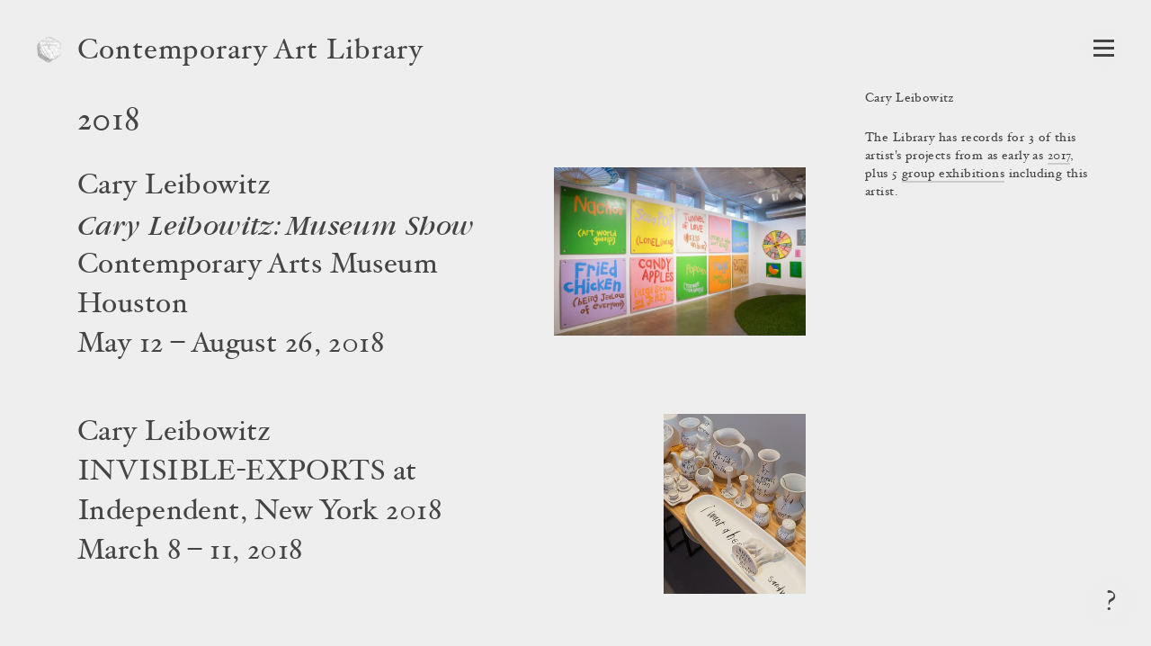

--- FILE ---
content_type: text/html; charset=utf-8
request_url: https://www.contemporaryartlibrary.org/artist/cary-leibowitz-14845
body_size: 4587
content:
<!DOCTYPE html><html lang="en"><head><meta charSet="utf-8"/><link rel="icon" href="/logo3.png"/><meta name="viewport" content="width=device-width, initial-scale=1.0"/><title>Cary Leibowitz | Contemporary Art Library</title><meta property="og:image" content="https://cdn.contemporaryartlibrary.org/store/image/348309/imagefile/medium-cf8a1bd75dd12057e5a40e62d89e6f56.jpg"/><meta property="og:url" content="https://www.contemporaryartlibrary.org/artist/cary-leibowitz-14845"/><meta property="og:title" content="Cary Leibowitz"/><meta property="og:description" content="Contemporary Art Library includes documentation of 8 projects including Cary Leibowitz from as early as 2013."/><meta name="description" content="Contemporary Art Library includes documentation of 8 projects including Cary Leibowitz from as early as 2013."/><meta property="og:site_name" content="Contemporary Art Library"/><meta property="og:type" content="website"/><meta name="twitter:card" content="summary_large_image"/><meta name="next-head-count" content="12"/><link rel="preload" href="/_next/static/css/032562b02dc63c29.css" as="style"/><link rel="stylesheet" href="/_next/static/css/032562b02dc63c29.css" data-n-g=""/><link rel="preload" href="/_next/static/css/c79a4bb08605e2a9.css" as="style"/><link rel="stylesheet" href="/_next/static/css/c79a4bb08605e2a9.css" data-n-p=""/><noscript data-n-css=""></noscript><script defer="" nomodule="" src="/_next/static/chunks/polyfills-c67a75d1b6f99dc8.js"></script><script src="/_next/static/chunks/webpack-aa01c2abd332ee8b.js" defer=""></script><script src="/_next/static/chunks/framework-6253faedcd952885.js" defer=""></script><script src="/_next/static/chunks/main-9ee05b97ef87740a.js" defer=""></script><script src="/_next/static/chunks/pages/_app-6e289c40659bd12e.js" defer=""></script><script src="/_next/static/chunks/2edb282b-1cb426de5d2430f2.js" defer=""></script><script src="/_next/static/chunks/269-5ca5270a7386876c.js" defer=""></script><script src="/_next/static/chunks/7410-c51931e2d3cd3b30.js" defer=""></script><script src="/_next/static/chunks/3209-4d5e119053b15b2c.js" defer=""></script><script src="/_next/static/chunks/2155-b951c2749f715caf.js" defer=""></script><script src="/_next/static/chunks/7191-c6841e425538a35c.js" defer=""></script><script src="/_next/static/chunks/pages/artist/%5Bslug%5D-fdfa428f837f3471.js" defer=""></script><script src="/_next/static/IUI4-ihUt4JVUsnfHc0gf/_buildManifest.js" defer=""></script><script src="/_next/static/IUI4-ihUt4JVUsnfHc0gf/_ssgManifest.js" defer=""></script></head><body><div id="__next"><div id="react-modal-ListModal-appElement"><header class="HeaderWrap_wrap__ykHjZ"><a aria-label="Return to homepage" aria-current="false" aria-hidden="true" tabindex="-1" href="/"><div class="styles_logo___kh2A styles_logo3__QexMB"><img src="/logo3.png" alt="Contemporary Art Library logo"/></div></a><div class="styles_headerText__ZW2hx"><a aria-current="false" href="/">Contemporary Art Library </a></div><button type="button" class="Burger_burger__QywXf" aria-label="Open Navigation" aria-haspopup="true"><span class="Burger_outline__qQmk6" tabindex="-1"></span><span class="Burger_burgerShadow__aSrra"></span><span class="Burger_burgerWrap__qNuDT"><span class="Burger_burgerLine__nZsV8"></span><span class="Burger_burgerLine__nZsV8"></span><span class="Burger_burgerLine__nZsV8"></span></span><svg xmlns="http://www.w3.org/2000/svg" viewBox="0 0 13.79 12.03" class="styles_svg__EjflN Burger_x__0dT8a"><path class="styles_path__4z81V" d="M13.289,11.173c0,.239-.068.359-.205.359-.342,0-.772-.026-1.293-.078q-.858-.076-1.484-.076t-1.614.076q-.9.078-1.408.078c-.137,0-.2-.12-.2-.359,0-.213.067-.328.2-.346q1-.127,1-.627a3.751,3.751,0,0,0-.806-1.549L6.312,7.031,5.187,8.665a4.317,4.317,0,0,0-.932,1.56q0,.462,1.008.6c.12.018.179.133.179.346,0,.239-.068.359-.205.359a10.609,10.609,0,0,1-1.146-.078c-.5-.051-.9-.076-1.221-.076a9.438,9.438,0,0,0-1.222.09,7.683,7.683,0,0,1-.869.064c-.134,0-.2-.12-.2-.359,0-.213.077-.328.231-.346a3.713,3.713,0,0,0,1.638-.518A10.033,10.033,0,0,0,4.034,8.665L5.886,6.437,3.676,3.365A7.859,7.859,0,0,0,2.2,1.678,3.171,3.171,0,0,0,.706,1.2C.569,1.185.5,1.068.5.85.5.615.569.5.706.5q.525,0,1.318.077.883.077,1.5.076T5.071.575Q5.89.5,6.415.5c.137,0,.205.12.205.358,0,.214-.068.329-.205.346q-1.035.115-1.036.627A3.653,3.653,0,0,0,6.2,3.365l1.06,1.473,1.1-1.473a4.512,4.512,0,0,0,.922-1.571q0-.463-1-.592c-.137-.017-.205-.134-.205-.352,0-.235.068-.352.205-.352A11.173,11.173,0,0,1,9.448.575a12.029,12.029,0,0,0,1.217.076A10.5,10.5,0,0,0,11.932.562,7.891,7.891,0,0,1,12.8.5c.136,0,.205.12.205.358,0,.214-.078.329-.236.346a4.065,4.065,0,0,0-1.688.511,9.9,9.9,0,0,0-1.6,1.544L7.746,5.562l2.232,3.1a7.978,7.978,0,0,0,1.514,1.67,3.474,3.474,0,0,0,1.582.492C13.217,10.845,13.289,10.96,13.289,11.173Z"></path></svg></button></header><main><div class="ArtistDetail_wrap__CnWA0"><div class="ProjectListCaption_caption__dZbXS"><h1>Cary Leibowitz</h1><div style="margin:24px 0">The Library has records for 3 of this artist's projects from as early as <a href="#2017">2017</a>, plus 5 <a href="#group-exhibitions">group exhibitions</a> including this artist.</div></div><div class="ProjectList_wrap__GoXLu"><div class="ProjectList_projectType__a4oVM"><div><h2 class="ProjectList_yearHeader__zUAPB" id="2018">2018</h2><ul><li class="ProjectListItem_entry__jjeXV"><div class="ProjectListItem_anchor__RMU6s" id="project-18639"></div><div class="ProjectListItem_cols__vTdbQ"><div class="ProjectListItem_caption__I60Qr"><div class="ProjectListItem_deepLinkArrow__zdTEY"><a href="/project/cary-leibowitz-at-contemporary-arts-museum-houston-18639"><h3 class="ListingCaption_h3__OXN0L"><span>Cary Leibowitz</span><span class="ListingCaption_title__DIiIe">Cary Leibowitz: Museum Show</span><span>Contemporary Arts Museum Houston</span></h3><div>May 12 – August 26, 2018</div></a></div></div><div class="ProjectListItem_image__3PGWM" aria-hidden="true" tabindex="-1"><a href="/project/cary-leibowitz-at-contemporary-arts-museum-houston-18639" tabindex="-1"><div class="lazyload-wrapper "><img src="data:image/svg+xml,%3Csvg%20xmlns%3D%22http%3A%2F%2Fwww.w3.org%2F2000%2Fsvg%22%20viewBox%3D%220%200%201500.2143163309045%201000%22%3E%3C%2Fsvg%3E" alt=""/></div></a></div></div></li><li class="ProjectListItem_entry__jjeXV"><div class="ProjectListItem_anchor__RMU6s" id="project-32387"></div><div class="ProjectListItem_cols__vTdbQ"><div class="ProjectListItem_caption__I60Qr"><div class="ProjectListItem_deepLinkArrow__zdTEY"><a href="/project/cary-leibowitz-32387"><h3 class="ListingCaption_h3__OXN0L"><span>Cary Leibowitz</span><span>INVISIBLE-EXPORTS at Independent, New York 2018</span></h3><div>March 8 – 11, 2018</div></a></div></div><div class="ProjectListItem_image__3PGWM" aria-hidden="true" tabindex="-1"><a href="/project/cary-leibowitz-32387" tabindex="-1"><div class="lazyload-wrapper "><img src="data:image/svg+xml,%3Csvg%20xmlns%3D%22http%3A%2F%2Fwww.w3.org%2F2000%2Fsvg%22%20viewBox%3D%220%200%20786.6666666666666%201000%22%3E%3C%2Fsvg%3E" alt=""/></div></a></div></div></li></ul></div><div><h2 class="ProjectList_yearHeader__zUAPB" id="2017">2017</h2><ul><li class="ProjectListItem_entry__jjeXV"><div class="ProjectListItem_anchor__RMU6s" id="project-32422"></div><div class="ProjectListItem_cols__vTdbQ"><div class="ProjectListItem_caption__I60Qr"><div class="ProjectListItem_deepLinkArrow__zdTEY"><a href="/project/cary-leibowitz-32422"><h3 class="ListingCaption_h3__OXN0L"><span>Cary Leibowitz</span><span>INVISIBLE-EXPORTS at Independent, New York 2017</span></h3><div>March 2 – 5, 2017</div></a></div></div><div class="ProjectListItem_image__3PGWM" aria-hidden="true" tabindex="-1"><a href="/project/cary-leibowitz-32422" tabindex="-1"><div class="lazyload-wrapper "><img src="data:image/svg+xml,%3Csvg%20xmlns%3D%22http%3A%2F%2Fwww.w3.org%2F2000%2Fsvg%22%20viewBox%3D%220%200%201500%201000%22%3E%3C%2Fsvg%3E" alt=""/></div></a></div></div></li></ul></div></div><div class="ProjectList_projectType__a4oVM"><div class="ProjectList_anchor___R2Eq" id="group-exhibitions"></div><h2 class="ProjectList_header__lvMrF">Group Exhibitions</h2><div><h2 class="ProjectList_yearHeader__zUAPB" id="2023">2023</h2><ul><li class="ProjectListItem_entry__jjeXV"><div class="ProjectListItem_anchor__RMU6s" id="project-28644"></div><div class="ProjectListItem_cols__vTdbQ"><div class="ProjectListItem_caption__I60Qr"><div class="ProjectListItem_deepLinkArrow__zdTEY"><a href="/project/luxe-calme-volupte-at-candice-madey-new-york-28644"><h3 class="ListingCaption_h3__OXN0L"><span class="ListingCaption_title__DIiIe">Luxe, Calme, Volupté</span><span>Candice Madey, New York</span></h3><div>June 21 – August 11, 2023</div></a></div></div><div class="ProjectListItem_image__3PGWM" aria-hidden="true" tabindex="-1"><a href="/project/luxe-calme-volupte-at-candice-madey-new-york-28644" tabindex="-1"><div class="lazyload-wrapper "><img src="data:image/svg+xml,%3Csvg%20xmlns%3D%22http%3A%2F%2Fwww.w3.org%2F2000%2Fsvg%22%20viewBox%3D%220%200%201500.2143163309045%201000%22%3E%3C%2Fsvg%3E" alt=""/></div></a></div></div></li></ul></div><div><h2 class="ProjectList_yearHeader__zUAPB" id="2021">2021</h2><ul><li class="ProjectListItem_entry__jjeXV"><div class="ProjectListItem_anchor__RMU6s" id="project-19907"></div><div class="ProjectListItem_cols__vTdbQ"><div class="ProjectListItem_caption__I60Qr"><div class="ProjectListItem_deepLinkArrow__zdTEY"><a href="/project/100-sculptures-nyc-at-anonymous-gallery-new-york-19907"><h3 class="ListingCaption_h3__OXN0L"><span class="ListingCaption_title__DIiIe">100 Sculptures - NYC</span><span>Anonymous Gallery, New York</span></h3><div>June 30 – August 21, 2021</div></a></div></div><div class="ProjectListItem_image__3PGWM" aria-hidden="true" tabindex="-1"><a href="/project/100-sculptures-nyc-at-anonymous-gallery-new-york-19907" tabindex="-1"><div class="lazyload-wrapper "><img src="data:image/svg+xml,%3Csvg%20xmlns%3D%22http%3A%2F%2Fwww.w3.org%2F2000%2Fsvg%22%20viewBox%3D%220%200%201500.2143163309045%201000%22%3E%3C%2Fsvg%3E" alt=""/></div></a></div></div></li></ul></div><div><h2 class="ProjectList_yearHeader__zUAPB" id="2013">2013</h2><ul><li class="ProjectListItem_entry__jjeXV"><div class="ProjectListItem_anchor__RMU6s" id="project-31230"></div><div class="ProjectListItem_cols__vTdbQ"><div class="ProjectListItem_caption__I60Qr"><div class="ProjectListItem_deepLinkArrow__zdTEY"><a href="/project/jew-york-at-zach-feuer-gallery-new-york-31230"><h3 class="ListingCaption_h3__OXN0L"><span class="ListingCaption_title__DIiIe">Jew York</span><span>Zach Feuer Gallery, New York</span></h3><div>June 20 – July 26, 2013</div></a></div></div><div class="ProjectListItem_image__3PGWM" aria-hidden="true" tabindex="-1"><a href="/project/jew-york-at-zach-feuer-gallery-new-york-31230" tabindex="-1"><div class="lazyload-wrapper "><img src="data:image/svg+xml,%3Csvg%20xmlns%3D%22http%3A%2F%2Fwww.w3.org%2F2000%2Fsvg%22%20viewBox%3D%220%200%201477.5%201000%22%3E%3C%2Fsvg%3E" alt=""/></div></a></div></div></li><li class="ProjectListItem_entry__jjeXV"><div class="ProjectListItem_anchor__RMU6s" id="project-7872"></div><div class="ProjectListItem_cols__vTdbQ"><div class="ProjectListItem_caption__I60Qr"><div class="ProjectListItem_deepLinkArrow__zdTEY"><a href="/project/jew-york-at-untitled-new-york-7872"><h3 class="ListingCaption_h3__OXN0L"><span class="ListingCaption_title__DIiIe">Jew York</span><span>UNTITLED, New York</span></h3><div>June 20 – July 26, 2013</div></a></div></div><div class="ProjectListItem_image__3PGWM" aria-hidden="true" tabindex="-1"><a href="/project/jew-york-at-untitled-new-york-7872" tabindex="-1"><div class="lazyload-wrapper "><img src="data:image/svg+xml,%3Csvg%20xmlns%3D%22http%3A%2F%2Fwww.w3.org%2F2000%2Fsvg%22%20viewBox%3D%220%200%20750%201000%22%3E%3C%2Fsvg%3E" alt=""/></div></a></div></div></li><li class="ProjectListItem_entry__jjeXV"><div class="ProjectListItem_anchor__RMU6s" id="project-7871"></div><div class="ProjectListItem_cols__vTdbQ"><div class="ProjectListItem_caption__I60Qr"><div class="ProjectListItem_deepLinkArrow__zdTEY"><a href="/project/the-cat-show-at-white-columns-new-york-7871"><h3 class="ListingCaption_h3__OXN0L"><span class="ListingCaption_title__DIiIe">The Cat Show</span><span>White Columns, New York</span></h3><div>June 14 – July 27, 2013</div></a></div></div><div class="ProjectListItem_image__3PGWM" aria-hidden="true" tabindex="-1"><a href="/project/the-cat-show-at-white-columns-new-york-7871" tabindex="-1"><div class="lazyload-wrapper "><img src="data:image/svg+xml,%3Csvg%20xmlns%3D%22http%3A%2F%2Fwww.w3.org%2F2000%2Fsvg%22%20viewBox%3D%220%200%20845.8819370802404%201000%22%3E%3C%2Fsvg%3E" alt=""/></div></a></div></div></li></ul></div></div></div></div></main><button type="button" class="styles_question__Mk_mx" aria-label="Frequently asked questions"><span class="styles_shadow__rY7nj"></span>?</button></div></div><script id="__NEXT_DATA__" type="application/json">{"props":{"pageProps":{"projectList":[{"id":"28644","type":"cal_project_listing","attributes":{"id":28644,"title":"Luxe, Calme, Volupté","cal_slug":"luxe-calme-volupte-at-candice-madey-new-york-28644","sortable_date":"2023-06-21","year":"2023","listing_artist_name":"","listing_title":"Luxe, Calme, Volupté","listing_venue":"Candice Madey, New York","is_preview":false,"display_weight":null,"date":"June 21 – August 11, 2023","city":"New York","is_group_exhibition":true,"not_curated_project":true,"is_curated_project":false,"image_versions":{"caq_thumb":"https://cdn.contemporaryartlibrary.org/store/image/608913/imagefile/caq_thumb-f4e6151c6039e30d757986e7314bb78f.jpg","medium":"https://cdn.contemporaryartlibrary.org/store/image/608913/imagefile/medium-80b3356398dfd6ca23e56f2ed204bfd6.jpg","aspectRatio":1.5002143163309045,"width":3500},"one_line_title":"\u003ci\u003eLuxe, Calme, Volupté\u003c/i\u003e at Candice Madey"}},{"id":"19907","type":"cal_project_listing","attributes":{"id":19907,"title":"100 Sculptures - NYC","cal_slug":"100-sculptures-nyc-at-anonymous-gallery-new-york-19907","sortable_date":"2021-06-30","year":"2021","listing_artist_name":"","listing_title":"100 Sculptures - NYC","listing_venue":"Anonymous Gallery, New York","is_preview":false,"display_weight":null,"date":"June 30 – August 21, 2021","city":"New York","is_group_exhibition":true,"not_curated_project":true,"is_curated_project":false,"image_versions":{"caq_thumb":"https://cdn.contemporaryartlibrary.org/store/image/385858/imagefile/caq_thumb-b95d470ca00a32978ef565ac50a9fbab.jpg","medium":"https://cdn.contemporaryartlibrary.org/store/image/385858/imagefile/medium-5a3241b2f77f987fe2ca67f9d2492400.jpg","aspectRatio":1.5002143163309045,"width":3500},"one_line_title":"\u003ci\u003e100 Sculptures - NYC\u003c/i\u003e at Anonymous Gallery"}},{"id":"18639","type":"cal_project_listing","attributes":{"id":18639,"title":"Cary Leibowitz: Museum Show","cal_slug":"cary-leibowitz-at-contemporary-arts-museum-houston-18639","sortable_date":"2018-05-12","year":"2018","listing_artist_name":"Cary Leibowitz","listing_title":"Cary Leibowitz: Museum Show","listing_venue":"Contemporary Arts Museum Houston","is_preview":false,"display_weight":null,"date":"May 12 – August 26, 2018","city":"Houston","is_group_exhibition":false,"not_curated_project":true,"is_curated_project":false,"image_versions":{"caq_thumb":"https://cdn.contemporaryartlibrary.org/store/image/348309/imagefile/caq_thumb-331ca1015f5e131fd00c97fa3b9acaec.jpg","medium":"https://cdn.contemporaryartlibrary.org/store/image/348309/imagefile/medium-cf8a1bd75dd12057e5a40e62d89e6f56.jpg","aspectRatio":1.5002143163309045,"width":3500},"one_line_title":"Cary Leibowitz at Contemporary Arts Museum Houston"}},{"id":"32387","type":"cal_project_listing","attributes":{"id":32387,"title":"","cal_slug":"cary-leibowitz-32387","sortable_date":"2018-03-08","year":"2018","listing_artist_name":"Cary Leibowitz","listing_title":null,"listing_venue":"INVISIBLE-EXPORTS at Independent, New York 2018","is_preview":false,"display_weight":"","date":"March 8 – 11, 2018","city":null,"is_group_exhibition":false,"not_curated_project":true,"is_curated_project":false,"image_versions":{"caq_thumb":"https://cdn.contemporaryartlibrary.org/store/image/699645/imagefile/caq_thumb-2ea054ce8912f6e1f92b56ccdce86b77.jpg","medium":"https://cdn.contemporaryartlibrary.org/store/image/699645/imagefile/medium-771053e33827f87a415667481a8ff929.jpg","aspectRatio":0.7866666666666666,"width":1888},"one_line_title":"Cary Leibowitz at INVISIBLE-EXPORTS at Independent, New York 2018"}},{"id":"32422","type":"cal_project_listing","attributes":{"id":32422,"title":"","cal_slug":"cary-leibowitz-32422","sortable_date":"2017-03-02","year":"2017","listing_artist_name":"Cary Leibowitz","listing_title":null,"listing_venue":"INVISIBLE-EXPORTS at Independent, New York 2017","is_preview":false,"display_weight":"","date":"March 2 – 5, 2017","city":null,"is_group_exhibition":false,"not_curated_project":true,"is_curated_project":false,"image_versions":{"caq_thumb":"https://cdn.contemporaryartlibrary.org/store/image/700133/imagefile/caq_thumb-64ec16d9c09941ffad7ad94bf6cd1e2b.jpg","medium":"https://cdn.contemporaryartlibrary.org/store/image/700133/imagefile/medium-d56784c6a445aa04b732382b1d9f50e7.jpg","aspectRatio":1.5,"width":2100},"one_line_title":"Cary Leibowitz at INVISIBLE-EXPORTS at Independent, New York 2017"}},{"id":"31230","type":"cal_project_listing","attributes":{"id":31230,"title":"Jew York","cal_slug":"jew-york-at-zach-feuer-gallery-new-york-31230","sortable_date":"2013-06-20","year":"2013","listing_artist_name":"","listing_title":"Jew York","listing_venue":"Zach Feuer Gallery, New York","is_preview":false,"display_weight":null,"date":"June 20 – July 26, 2013","city":"New York","is_group_exhibition":true,"not_curated_project":true,"is_curated_project":false,"image_versions":{"caq_thumb":"https://cdn.contemporaryartlibrary.org/store/image/673838/imagefile/caq_thumb-b041a27a811abc37ed30920f10953e50.jpg","medium":"https://cdn.contemporaryartlibrary.org/store/image/673838/imagefile/medium-ac846a84861574c3b39898b614a1ca74.jpg","aspectRatio":1.4775,"width":1773},"one_line_title":"\u003ci\u003eJew York\u003c/i\u003e at Zach Feuer Gallery"}},{"id":"7872","type":"cal_project_listing","attributes":{"id":7872,"title":"Jew York","cal_slug":"jew-york-at-untitled-new-york-7872","sortable_date":"2013-06-20","year":"2013","listing_artist_name":"","listing_title":"Jew York","listing_venue":"UNTITLED, New York","is_preview":false,"display_weight":null,"date":"June 20 – July 26, 2013","city":"New York","is_group_exhibition":true,"not_curated_project":true,"is_curated_project":false,"image_versions":{"caq_thumb":"https://cdn.contemporaryartlibrary.org/store/image/121072/imagefile/caq_thumb-a06c4669b25e1ed5d9b78beee4877f0a.jpg","medium":"https://cdn.contemporaryartlibrary.org/store/image/121072/imagefile/medium-d55f025660e7ce92c7a1fb0b10fa4af9.jpg","aspectRatio":0.75,"width":2250},"one_line_title":"\u003ci\u003eJew York\u003c/i\u003e at UNTITLED"}},{"id":"7871","type":"cal_project_listing","attributes":{"id":7871,"title":"The Cat Show","cal_slug":"the-cat-show-at-white-columns-new-york-7871","sortable_date":"2013-06-14","year":"2013","listing_artist_name":"","listing_title":"The Cat Show","listing_venue":"White Columns, New York","is_preview":false,"display_weight":null,"date":"June 14 – July 27, 2013","city":"New York","is_group_exhibition":true,"not_curated_project":true,"is_curated_project":false,"image_versions":{"caq_thumb":"https://cdn.contemporaryartlibrary.org/store/image/120975/imagefile/caq_thumb-325b5b1aaeab88754f8d06f4948ffeee.jpg","medium":"https://cdn.contemporaryartlibrary.org/store/image/120975/imagefile/medium-fe25052fbbda8e9d7f7fa17cc7036cda.jpg","aspectRatio":0.8458819370802404,"width":2393},"one_line_title":"\u003ci\u003eThe Cat Show\u003c/i\u003e at White Columns"}}],"meta":{"artist":{"title":"Cary Leibowitz","notice":"The Library has records for 3 of this artist's projects from as early as \u003ca href=\"#2017\"\u003e2017\u003c/a\u003e, plus 5 \u003ca href=\"#group-exhibitions\"\u003egroup exhibitions\u003c/a\u003e including this artist.","metaTagNotice":"Contemporary Art Library includes documentation of 8 projects including Cary Leibowitz from as early as 2013.","curators":[],"cal_slug":"cary-leibowitz-14845"}},"params":{"slug":"cary-leibowitz-14845"}},"navData":[["accessibility","Accessibility"],["contact","Contact Us"],["partnership","Become a Partner"],["tos","Terms of Service"],["founding_partner","Become a Founding Partner"],["artist-committee","Artist Committee"],["thankyou","Thank You!"],["past_projects_application","Apply to Submit Past Projects"],["mission","Mission"],["special_collections","Special Collections"]],"universityId":null,"__N_SSG":true},"page":"/artist/[slug]","query":{"slug":"cary-leibowitz-14845"},"buildId":"IUI4-ihUt4JVUsnfHc0gf","isFallback":false,"gsp":true,"appGip":true,"scriptLoader":[]}</script><script defer src="https://static.cloudflareinsights.com/beacon.min.js/vcd15cbe7772f49c399c6a5babf22c1241717689176015" integrity="sha512-ZpsOmlRQV6y907TI0dKBHq9Md29nnaEIPlkf84rnaERnq6zvWvPUqr2ft8M1aS28oN72PdrCzSjY4U6VaAw1EQ==" data-cf-beacon='{"version":"2024.11.0","token":"838515361a0142a6aa12e2349d8c7245","r":1,"server_timing":{"name":{"cfCacheStatus":true,"cfEdge":true,"cfExtPri":true,"cfL4":true,"cfOrigin":true,"cfSpeedBrain":true},"location_startswith":null}}' crossorigin="anonymous"></script>
</body></html>

--- FILE ---
content_type: application/javascript; charset=UTF-8
request_url: https://www.contemporaryartlibrary.org/_next/static/chunks/2155-b951c2749f715caf.js
body_size: 9966
content:
(self.webpackChunk_N_E=self.webpackChunk_N_E||[]).push([[2155],{7024:function(e,n,t){"use strict";t.d(n,{Z:function(){return c}});var r=t(5893);t(7294);var a=t(7149),o=t.n(a),s=t(4632),i=t.n(s);function c(e){var n=e.children,t=e.onClose,a=function(e){("Enter"===e.key||"Escape"===e.key)&&t()},s=function(e){e.stopPropagation(),t()};return n?(0,r.jsx)(o(),{isOpen:!0,onRequestClose:t,shouldCloseOnOverlayClick:!0,style:{content:{inset:"0",border:"none",background:"none",borderRadius:"0",padding:"0"},overlay:{zIndex:"20"}},children:(0,r.jsx)("div",{className:i().modalBackground,onClick:t,onKeyDown:a,role:"button",tabIndex:"0",children:(0,r.jsxs)("div",{className:i().modal,role:"dialog","aria-labelledby":"flash-message","aria-describedby":"flash-message",children:[(0,r.jsx)("div",{id:"flash-message",className:i().message,onClick:function(e){return e.stopPropagation()},children:n}),(0,r.jsx)("button",{className:i().closeButton,onClick:s,onKeyDown:a,"aria-label":"Close message",type:"button",children:"\xd7"})]})})}):null}o().setAppElement("#__next")},2155:function(e,n,t){"use strict";t.d(n,{Z:function(){return ei}});var r=t(5893),a=t(7294),o=t(9008),s=t.n(o),i=t(7015),c=t(1822),u=t.n(c),l=t(8399),d=t(7024),h=t(4111),p=t(1438),g=t(2951),f=t(4924),m=t(8668),v=t(6626),y=t(2524),b=t.n(y),_=t(3539),x=t(6268),j=t.n(x),Z=function(e){(0,m.Z)(t,e);var n=(0,v.Z)(t);function t(){var e;return(0,p.Z)(this,t),e=n.apply(this,arguments),(0,f.Z)((0,h.Z)(e),"handleBurgerClick",function(){e.props.onClick()}),e}return(0,g.Z)(t,[{key:"render",value:function(){var e=this.props.isActive;return(0,r.jsxs)("button",{onClick:this.handleBurgerClick,type:"button",className:b()(j().burger,(0,f.Z)({},j().isActive,e)),"aria-label":"".concat(e?"Close":"Open"," Navigation"),"aria-haspopup":!0,children:[(0,r.jsx)("span",{className:j().outline,tabIndex:"-1"}),(0,r.jsx)("span",{className:j().burgerShadow}),(0,r.jsxs)("span",{className:j().burgerWrap,children:[(0,r.jsx)("span",{className:j().burgerLine}),(0,r.jsx)("span",{className:j().burgerLine}),(0,r.jsx)("span",{className:j().burgerLine})]}),(0,r.jsx)(_.Z,{className:j().x})]})}}]),t}(a.Component),w=t(1664),S=t.n(w);t(1689);var k=t(2306),C=t.n(k),L=function(){return(0,r.jsx)("div",{className:b()(C().logo,C()["logo".concat((0,i.yK)())]),children:(0,r.jsx)("img",{src:"/logo".concat((0,i.yK)(),".png"),alt:"Contemporary Art Library logo"})})},N=function(e){(0,m.Z)(t,e);var n=(0,v.Z)(t);function t(){var e;return(0,p.Z)(this,t),e=n.apply(this,arguments),(0,f.Z)((0,h.Z)(e),"state",{isHomepage:!1}),e}return(0,g.Z)(t,[{key:"componentDidMount",value:function(){var e=this.state.isHomepage;(0,i.jU)()&&!e&&this.setState({isHomepage:"/"===window.location.pathname&&"page"})}},{key:"render",value:function(){var e=this.props,n=e.withLogo,t=e.children,a=e.isDaily,o=this.state.isHomepage;return(0,r.jsxs)(r.Fragment,{children:[n&&!a&&(0,r.jsx)(S(),{href:"/",children:(0,r.jsx)("a",{"aria-label":"Return to homepage","aria-current":o,"aria-hidden":"true",tabIndex:"-1",children:(0,r.jsx)(L,{})})}),n&&a&&(0,r.jsx)("a",{"aria-label":"Contemporary Art Library homepage","aria-hidden":"true",href:"https://www.contemporaryartlibrary.org",children:(0,r.jsx)(L,{})}),(0,r.jsx)("div",{className:C().headerText,children:(0,r.jsx)(S(),{href:"/",children:(0,r.jsx)("a",{"aria-current":o,children:t})})})]})}}]),t}(a.Component),q=t(7809),O=t.n(q);function A(e){return(0,r.jsx)("header",{className:O().wrap,children:e.children})}var T=t(7568),B=t(2970),I=t(1163),M=t.n(I),R=t(7149),U=t.n(R),W=t(6635),D=t.n(W),E=t(8604),H=t(4177),F=t(34),P=t(7649),Q=t(4443),V=t.n(Q);U().setAppElement("#__next");var K=function(e){var n=e.hideOnMobile;return(0,r.jsx)("div",{className:b()(V().navLogo,(0,f.Z)({},V().hideOnMobile,n)),children:(0,r.jsx)("img",{alt:"Large site logo. A hand drawing of a record keeper ruby stone.",src:"/logo".concat((0,i.yK)(),"-nav.png")})})},z=function(e){(0,m.Z)(t,e);var n=(0,v.Z)(t);function t(){var e;return(0,p.Z)(this,t),e=n.apply(this,arguments),(0,f.Z)((0,h.Z)(e),"state",{searchOpen:!1}),(0,f.Z)((0,h.Z)(e),"handleCloseModal",function(){e.props.onNavClose()}),(0,f.Z)((0,h.Z)(e),"handleSearchOpen",function(n){e.setState({searchOpen:n})}),e}return(0,g.Z)(t,[{key:"componentDidMount",value:function(){M().events.on("routeChangeComplete",this.handleCloseModal)}},{key:"componentDidUpdate",value:function(e,n){var t=e.currentUrl,r=this.props,a=r.currentUrl,o=r.onNavClose;a!==t&&o&&(this.setState({searchOpen:!1}),o())}},{key:"componentWillUnmount",value:function(){M().events.off("routeChangeComplete",this.handleCloseModal)}},{key:"render",value:function(){var e,n=(null===(e=this.context)||void 0===e?void 0:e.navData)||[],t=this.props,a=t.isOpen,o=t.onNavClose,s=t.currentUrl,c=t.user,u=t.mutateUser,l=this.state.searchOpen,d=window.location.hostname.includes("edu.contemporaryartlibrary.org")?[]:[{path:"search",label:"Advanced Search"},{path:"https://directory.contemporaryartlibrary.org",label:"Directory",absolute:!0},{path:"donate",label:"Donate"},{path:"submit-project",label:"Submit a Current Project"},{path:"submit-venue",label:"Submit a Venue"},].filter(Boolean),h=Array.isArray(n)?n.map(function(e){return{path:e[0],label:e[1]}}).filter(function(e){return"login"!==e.path}):[],p=D().sortBy(h.concat(d),function(e){return e.label.toLowerCase()});(0,i.jU)()&&(document.body.style.overflow=a?"hidden":"");var g,m=this;return(0,r.jsxs)(U(),{isOpen:a,contentLabel:"Navigation",style:{overlay:{zIndex:"20",position:"absolute"},content:{inset:"0",border:"none",background:"none",borderRadius:"0",padding:"0"}},children:[(0,r.jsx)(Z,{onClick:o,isActive:!0}),(0,r.jsxs)("div",{className:b()(V().nav,(0,f.Z)({},V().searchOpen,l)),children:[(0,r.jsx)(A,{children:(0,r.jsx)(N,{children:"Contemporary Art Library"})}),(0,r.jsx)(P.Z,{onSearchOpen:this.handleSearchOpen,currentUrl:s}),(0,r.jsxs)("nav",{className:V().links,"aria-label":"Site",children:[(0,r.jsxs)("ul",{children:[(0,r.jsx)("li",{children:(0,r.jsx)("a",{href:"https://contemporaryartdaily.com/",children:"Contemporary Art Daily"})}),(0,r.jsx)("li",{}),(0,r.jsx)("li",{children:(0,r.jsx)("a",{href:"https://www.contemporaryartquarterly.com",children:"Contemporary Art Quarterly"})}),(0,r.jsx)(K,{hideOnMobile:!0})]}),(0,r.jsxs)("ul",{children:[p.map(function(e,n){return(0,r.jsxs)("li",{children:[E.TT&&!e.absolute&&(0,r.jsx)("a",{href:"https://www.contemporaryartlibrary.org/".concat(e.path),children:e.label}),!E.TT&&!e.absolute&&(0,r.jsx)(S(),{href:"/".concat(e.path),children:(0,r.jsx)("a",{href:"/".concat(e.path),children:e.label})}),e.absolute&&(0,r.jsx)("a",{href:e.path,children:e.label})]},e.path)}),(0,r.jsx)("br",{}),(null==c?void 0:c.isLoggedIn)&&(0,r.jsxs)(r.Fragment,{children:[!1,(0,r.jsx)("li",{children:(0,r.jsx)(S(),{href:"/settings",children:"Settings"})}),(0,r.jsx)("li",{children:(0,r.jsx)("button",{onClick:(g=(0,T.Z)(function(e){return(0,B.__generator)(this,function(n){switch(n.label){case 0:return e.preventDefault(),[4,(0,F.Z)("/api/logout",{method:"POST"})];case 1:return u.apply(void 0,[n.sent(),!1]),m.handleCloseModal(),[2]}})}),function(e){return g.apply(this,arguments)}),children:"Logout"})})]})]}),(0,r.jsx)(K,{})]})]})]})}}]),t}(a.Component);(0,f.Z)(z,"contextType",l.NavLinksContext);var X=(0,H.n)(z),J=t(9979),Y=t(3454),$=function(e){(0,m.Z)(t,e);var n=(0,v.Z)(t);function t(){var e;return(0,p.Z)(this,t),e=n.apply(this,arguments),(0,f.Z)((0,h.Z)(e),"state",{navOpen:!1,settingsOpen:!1}),(0,f.Z)((0,h.Z)(e),"handleBurgerClick",function(){e.setState(function(e){return{navOpen:!e.navOpen}})}),(0,f.Z)((0,h.Z)(e),"handleNavClose",function(){e.setState({navOpen:!1})}),(0,f.Z)((0,h.Z)(e),"handleSearchOpen",function(n){e.setState({searchOpen:n})}),(0,f.Z)((0,h.Z)(e),"handleSettingsOpen",function(n){e.setState({settingsOpen:!0,navOpen:!1})}),(0,f.Z)((0,h.Z)(e),"handleSettingsClose",function(n){e.setState({settingsOpen:!1})}),e}return(0,g.Z)(t,[{key:"componentDidMount",value:function(){var e;Y.env.NEXT_PUBLIC_SIMPLE_AUTH_TOKEN&&(null==window?void 0:null===(e=window.location)||void 0===e?void 0:e.pathname)==="/login"&&this.setState({passwordProtected:!0})}},{key:"render",value:function(){var e=this.state,n=e.passwordProtected,t=e.navOpen,a=e.settingsOpen,o=(0,J.RK)(),s=o?decodeURIComponent(o):null,i=window.location.pathname;return(0,r.jsxs)(r.Fragment,{children:[(0,r.jsxs)(A,{children:[(0,r.jsxs)(N,{withLogo:!0,children:["Contemporary Art Library ",s&&(0,r.jsxs)("span",{style:{fontSize:".8em"},children:[(0,r.jsx)("br",{}),"at ",s]})]}),!n&&!t&&!a&&(0,r.jsx)(Z,{onClick:this.handleBurgerClick,isActive:!1})]}),(0,r.jsx)(X,{currentUrl:i,isOpen:t,onNavClose:this.handleNavClose,onSettingsOpen:this.handleSettingsOpen})]})}}]),t}(a.Component);(0,f.Z)($,"contextType",l.NavLinksContext);var G=t(9693),ee=t.n(G),en=t(8865),et=t.n(en);U().setAppElement("#__next");var er=[{q:"What is Contemporary Art Library?",a:'Contemporary Art Library is two things: this website, which is a digital archive of documentation of exhibitions, performances, publications, talks and other activity by contemporary artists, and the organization that produces it, along with <a href="https://contemporaryartdaily.com/">Contemporary Art Daily</a> and <a href="https://contemporaryartquarterly.com/">Contemporary Art Quarterly</a>. You can read about the organization’s <a href="/mission">mission</a>, or <a href="/contact">contact us</a> with any questions.'},{q:"What’s in the Library?",a:"The Library contains documentation of contemporary artists’ projects: exhibitions, performances, publications, and other public activity. While we are continuously adding material to the Library, as of May 2021 it contains more than 435,000 images, documents and videos representing more than 19,000 exhibitions, performances and other projects. This includes all of the projects featured on Contemporary Art Daily since it began in 2008 as well as the documentation histories of our Founding Partners, a consortium of museums, galleries, and institutions that generously shared documentation with us prior to the Library’s launch."},{q:"Who operates the Library?",a:"Contemporary Art Library is operated by a small nonprofit organization that consists of 5 staff members, based mostly in Los Angeles, United States."},{q:"What kinds of documentation are you focused on collecting right now?",a:'We’re open to including any documentation of artists’ public activity, but you can read a list of <a href="/priorities">our priorities as we grow the Library</a>.'},{q:"How does an artist or space arrange for their documentation to be added to the Library?",a:'For the time being, we mostly receive material from spaces rather than artists. If you run a public art space and already have a record in the Library, you can help us in two important ways:<br /><br /><a href="/submit-project">Submit</a> documentation of your current projects as they happen.<br /><br />If you’d like to share your space’s documentation history with us, please <a href="/contact">contact us</a>.<br /><br />Or, if you don’t already have a record in the Library, please <a href="/submit-venue">apply to be included here</a>.'},{q:"How do you make money?",a:'As a small non-profit organization, we rely on support from <a href="/membership">individual members</a> and <a href="/partnership">partnerships with art spaces</a>. We occasionally get grants or large gifts from individuals, too. If you have an idea or would like to make a gift, please <a href="/contact">get in touch</a>!'},{q:"How can I help?",a:'First and foremost, you can support our work by <a href="/membership">becoming a member</a>. We also set up pages to list a few ways you can help as <a href="/how-artists-can-help">an individual artist</a>, as <a href="/how-galleries-can-help">a gallery</a>, and as <a href="/how-institutions-can-help">an institution</a>. If you have other ideas or comments, please <a href="/contact">get in touch</a>!'},{q:"I have another question not listed here.",a:'We’re looking forward to hearing it. Please <a href="/contact">send us an email</a> and we’ll get back to you as soon as we can.'},],ea=function(e){var n=e.q,t=e.a,a=e.index,o=e.open,s=e.onClickQ;return(0,r.jsxs)("li",{className:et().item,children:[(0,r.jsx)("div",{className:et().q,onClick:s,onKeyPress:s,role:"button",tabIndex:"0","aria-controls":"faqAnswer".concat(a),"aria-expanded":o,id:"faqQuestion".concat(a),children:(0,r.jsx)("span",{className:et().underline,children:n})}),!!o&&(0,r.jsx)("div",{className:et().a,dangerouslySetInnerHTML:{__html:t},id:"faqAnswer".concat(a),"aria-labelledby":"faqQuestion".concat(a),role:"region"})]})},eo=function(e){(0,m.Z)(t,e);var n=(0,v.Z)(t);function t(){var e;return(0,p.Z)(this,t),e=n.apply(this,arguments),(0,f.Z)((0,h.Z)(e),"state",{open:null}),(0,f.Z)((0,h.Z)(e),"handleClickQ",function(n){e.setState(function(e){return{open:e.open===n?null:n}})}),e}return(0,g.Z)(t,[{key:"componentDidMount",value:function(){document.body.style.overflow="hidden"}},{key:"componentWillUnmount",value:function(){document.body.style.overflow=""}},{key:"render",value:function(){var e=this,n=this.state.open,t=this.props.onClickX;return(0,r.jsxs)(U(),{isOpen:!0,contentLabel:"Common Questions",style:{content:{position:"static",inset:"0",border:"none",background:"none",borderRadius:"0",padding:"0"}},overlayClassName:et().overlay,children:[(0,r.jsx)("button",{type:"button",className:et().x,onClick:t,"aria-label":"Close common questions",children:(0,r.jsx)(_.Z,{})}),(0,r.jsx)("h3",{className:et().header,children:(0,r.jsx)("i",{id:"top",children:"Common Questions:"})}),(0,r.jsx)("ul",{children:er.map(function(t,a){return(0,r.jsx)(ea,{q:t.q,a:t.a,onClickQ:function(){e.handleClickQ(a)},open:n===a,index:a},t.q)})})]})}}]),t}(a.Component),es=function(e){(0,m.Z)(t,e);var n=(0,v.Z)(t);function t(){var e;return(0,p.Z)(this,t),e=n.apply(this,arguments),(0,f.Z)((0,h.Z)(e),"state",{open:!1}),(0,f.Z)((0,h.Z)(e),"handleClick",function(){e.setState({open:!0})}),(0,f.Z)((0,h.Z)(e),"handleClickX",function(){e.setState({open:!1})}),e}return(0,g.Z)(t,[{key:"render",value:function(){return this.state.open?(0,r.jsx)(eo,{onClickX:this.handleClickX}):(0,r.jsxs)("button",{type:"button",className:ee().question,onClick:this.handleClick,"aria-label":"Frequently asked questions",children:[(0,r.jsx)("span",{className:ee().shadow}),"?"]})}}]),t}(a.Component);function ei(e){var n=e.children,t=e.hideHelp,o=(0,a.useContext)(l.FlashContext),c=o.flash,h=o.setFlash;return(0,r.jsxs)("div",{className:u().container,id:"react-modal-ListModal-appElement",children:[(0,r.jsxs)(s(),{children:[(0,r.jsx)("link",{rel:"icon",href:"/logo".concat((0,i.yK)(),".png")}),(0,r.jsx)("meta",{name:"viewport",content:"width=device-width, initial-scale=1.0"}),!1]}),(0,r.jsx)($,{}),(0,r.jsx)(d.Z,{onClose:function(){return h("")},children:c}),(0,r.jsx)("main",{children:n}),!t&&(0,r.jsx)(es,{})]})}},7649:function(e,n,t){"use strict";t.d(n,{Z:function(){return U}});var r=t(4111),a=t(1438),o=t(2951),s=t(4924),i=t(8668),c=t(6042),u=t(9396),l=t(6626),d=t(5893),h=t(7294),p=t(6635),g=t.n(p),f=t(1664),m=t.n(f),v=t(1163),y=t.n(v),b=t(2524),_=t.n(b),x=t(1518),j=t(7237),Z=t(3633),w=t(3539),S=t(4177),k=t(9979),C=t(359),L=function(e){(0,i.Z)(t,e);var n=(0,l.Z)(t);function t(e){(0,a.Z)(this,t),o=n.call(this,e);var o,s=(0,r.Z)(o);return s.onSuggestionTouchMove=function(){s.justSelectedSuggestion=!1,s.pressedSuggestion=null},o}return t}(t.n(C)()),N=t(8604),q=t(2066),O=t.n(q);function A(e){return e.replace(/<\/?[^>]+(>|$)/g,"")}function T(e){return e.name}function B(e,n){var t=n.isHighlighted,r="project"===e.type?"...slug":"slug",a=_()((0,s.Z)({},O().isHighlighted,t));return N.TT||"search"!==e.type?N.TT?(0,d.jsx)("div",{className:a,children:N.TT&&(0,d.jsx)("a",{href:"https://www.contemporaryartlibrary.org/".concat(e.type,"/").concat(e.slug),dangerouslySetInnerHTML:{__html:e.name},tabIndex:"-1",className:_()((0,s.Z)({},O().isHighlighted,t))})}):(0,d.jsx)("div",{className:a,children:(0,d.jsx)(m(),{href:"/".concat(e.type,"/[").concat(r,"]"),as:"/".concat(e.type,"/").concat(e.slug),prefetch:t,children:(0,d.jsx)("a",{dangerouslySetInnerHTML:{__html:e.name},tabIndex:"-1"})})}):(0,d.jsx)("div",{className:a,children:(0,d.jsx)(m(),{href:e.slug,children:(0,d.jsx)("a",{tabIndex:"-1",children:e.name})})})}function I(e){var n=e.containerProps,t=e.children;return e.query,delete n.role,(0,d.jsx)("div",(0,u.Z)((0,c.Z)({},n),{children:t}))}function M(e){return e?e.replace(/[/.?]/g," ").trim():""}var R=function(e){(0,i.Z)(t,e);var n=(0,l.Z)(t);function t(e){var o;return(0,a.Z)(this,t),o=n.call(this,e),(0,s.Z)((0,r.Z)(o),"onChange",function(e,n){var t=n.newValue;o.props.onSearchOpen(!!t.length);var r=e.type,a=!!t.length&&"keydown"!==r,s=t.replace(/<\/?[^>]+(>|$)/g,"").replace(/[<>]/g,"");o.setState({value:s,isLoading:a})}),(0,s.Z)((0,r.Z)(o),"submitSearch",function(){var e=o.state.queriedValue;if(e){var n=encodeURIComponent(A(e.replaceAll("."," "))),t="".concat(N.TT?"https://www.contemporaryartlibrary.org":"","/search/").concat(n),r=new URLSearchParams({type:"search",q:e});fetch("".concat(j.jD,"/api/v1/library/search_convert?").concat(r)),y().push(t),window.searchBuffer={},o.setState({suggestionSelected:!0})}}),(0,s.Z)((0,r.Z)(o),"onSuggestionsFetchRequested",function(e){var n=e.value;"input-focused"!==e.reason&&o.debouncedLoadSuggestions&&M(n).length&&o.debouncedLoadSuggestions(n),n||o.setState({suggestions:[]})}),(0,s.Z)((0,r.Z)(o),"onSuggestionSelected",function(e,n){var t=n.suggestion,r=(n.suggestionValue,n.suggestionIndex,n.sectionIndex,n.method);if(o.convertSearch(t),x.D_({url:"/searchSelection/".concat(t.type,"/").concat(t.slug,"/searchQuery/").concat(o.state.value)}),"enter"===r){var a="project"===t.type?"...slug":"slug",s=t.slug.includes("city=")?t.slug.split("=").reverse()[0]:null,i="search"===t.type?null:"/".concat(t.type,"/").concat(t.slug),c="search"===t.type?{pathname:"search",query:{city:s}}:{pathname:"/".concat(t.type,"/[").concat(a,"]")};setTimeout(function(){y().push(c,i)},100)}o.setState({value:"",suggestionSelected:!0})}),(0,s.Z)((0,r.Z)(o),"handleClear",function(){o.setState({suggestions:[],noResults:!1,value:""}),o.props.onSearchOpen(!1),setTimeout(function(){document.querySelector(".".concat(O().input)).focus()},100)}),(0,s.Z)((0,r.Z)(o),"handleClickOpen",function(){o.props.advancedOpen&&(o.props.onAdvancedClose(),setTimeout(function(){document.querySelector(".".concat(O().input)).focus()},10))}),(0,s.Z)((0,r.Z)(o),"convertSearch",function(e){var n=o.props.user;if(!(!e||(0,k.p2)("librarian",n))){var t=e.type,r=e.slug,a=o.state.queriedValue,s=new URLSearchParams({type:t||"",slug:r||"",q:a});fetch("".concat(j.jD,"/api/v1/library/search_convert?").concat(s))}}),(0,s.Z)((0,r.Z)(o),"convertSearchBounce",function(){var e=o.props.user;if(!(0,k.p2)("librarian",e)){var n=o.state,t=n.queriedValue,r=n.suggestions,a=n.suggestionSelected,s=n.bounced;!a&&t&&!s&&r.length&&fetch("".concat(j.jD,"/api/v1/library/search_convert?q=").concat(t,"&bounce=true"),{keepalive:!0}),o.setState({bounced:!0})}}),o.state={value:"",suggestions:[],isLoading:!1,noResults:!1,suggestionSelected:!1,bounced:!1},o.latestRequest=null,o}return(0,o.Z)(t,[{key:"componentDidMount",value:function(){var e=this.props,n=e.query,t=e.advancedOpen;(0,N.T)()||n||t||document.querySelector(".".concat(O().input)).focus(),this.debouncedLoadSuggestions=g().debounce(this.loadSuggestions,10),y().events.on("routeChangeStart",this.convertSearchBounce),window.addEventListener("beforeunload",this.convertSearchBounce)}},{key:"componentWillUnmount",value:function(){this.debouncedLoadSuggestions.cancel(),this.convertSearchBounce(),y().events.off("routeChangeStart",this.convertSearchBounce),window.removeEventListener("beforeunload",this.convertSearchBounce)}},{key:"loadSuggestions",value:function(e){var n=this;this.setState({isLoading:!0});var t="/api/v1/library/search?q=".concat(M(e)),r=this.latestRequest=(0,Z.S)(t).then(function(e){return e.json()}).then(function(t){var a=!t.length&&!!e.trim();r===n.latestRequest&&(e===n.state.value?n.setState({queriedValue:e,isLoading:!1,suggestions:t,noResults:a}):n.setState({isLoading:!1}))})}},{key:"render",value:function(){var e=this,n=this.state,t=n.value,r=n.queriedValue,a=n.suggestions,o=n.isLoading,i=n.noResults,c=A(t),u=this.props,l=u.isHomepage,h=u.query,p=u.advancedOpen,g=h||"search for artists or spaces",f={value:c,onChange:this.onChange,placeholder:g,spellCheck:"false",disabled:!!p,ref:function(n){e.input=n}},m=!!i&&!!t.trim()&&!o;return(0,d.jsxs)("div",{className:_()((0,s.Z)({},O().isLoading,o),(0,s.Z)({},O().hasNoResults,i),(0,s.Z)({},O().advancedOpen,p)),"aria-label":g,children:[(0,d.jsxs)("div",{className:O().searchWrap,onClick:this.handleClickOpen,onKeyDown:function(n){("Enter"===n.key||" "===n.key)&&e.handleClickOpen()},role:"button",tabIndex:"0",children:[(0,d.jsx)(L,{id:l?"home":"1",theme:O(),suggestions:a,onSuggestionsFetchRequested:this.onSuggestionsFetchRequested,onSuggestionSelected:this.onSuggestionSelected,alwaysRenderSuggestions:!0,focusInputOnSuggestionClick:!1,getSuggestionValue:T,renderSuggestion:B,renderSuggestionsContainer:I,inputProps:f}),!!t&&(0,d.jsxs)("div",{className:O().buttons,children:[(0,d.jsx)("button",{onClick:this.submitSearch,className:O().submitSearch,"aria-label":"Search all fields for “".concat(r,"”"),children:(0,d.jsxs)("svg",{xmlns:"http://www.w3.org/2000/svg","data-name":"Layer 1",viewBox:"0 0 100 125",x:"0px",y:"0px",children:[(0,d.jsx)("title",{children:"se3"}),(0,d.jsx)("path",{d:"M41.32,83A41.52,41.52,0,1,1,82.64,41.52,41.47,41.47,0,0,1,41.32,83Zm0-75A33.51,33.51,0,1,0,74.63,41.52,33.45,33.45,0,0,0,41.32,8Z"}),(0,d.jsx)("rect",{x:"73.66",y:"60.95",width:"5",height:"30.41",transform:"translate(-31.54 76.16) rotate(-45)"}),(0,d.jsx)("rect",{x:"66.72",y:"77.99",width:"36.59",height:"14.04",rx:"7.02",ry:"7.02",transform:"translate(85.01 -35.21) rotate(45)"})]})}),(0,d.jsx)("button",{className:O().x,type:"button",onClick:this.handleClear,"aria-label":"clear",children:(0,d.jsx)(w.Z,{})})]}),!!t&&!o&&(0,d.jsx)("div",{className:O().advancedLink,children:(0,d.jsx)("button",{onClick:this.submitSearch,children:(0,d.jsx)("span",{dangerouslySetInnerHTML:{__html:"Search all fields for “<em>".concat(r,"</em>”")}})})})]}),m&&(0,d.jsx)("div",{className:O().noResults,children:(0,d.jsx)("div",{children:"No results found"})})]})}}]),t}(h.Component),U=(0,S.n)(R)},8604:function(e,n,t){"use strict";function r(){return!0}t.d(n,{Ju:function(){return i},T:function(){return s},TT:function(){return u},ic:function(){return o},jU:function(){return r}});var a={tablet:740,desktop:980,desktopWide:1080};function o(){return window.innerWidth<a.desktop||window.innerHeight<420}function s(){return matchMedia("(hover: none)").matches}function i(e){return/^(([^<>()[\]\\.,;:\s@\"]+(\.[^<>()[\]\\.,;:\s@\"]+)*)|(\".+\"))@((\[[0-9]{1,3}\.[0-9]{1,3}\.[0-9]{1,3}\.[0-9]{1,3}\])|(([a-zA-Z\-0-9]+\.)+[a-zA-Z]{2,}))$/.test(e)}/Safari/i.test(navigator.userAgent)&&s()&&document.documentElement.classList.add("isMobileSafari");var c=t.g.window?window.location.href:"",u=c.includes("directory.")||c.includes("127.0.0.1")},34:function(e,n,t){"use strict";t.d(n,{Z:function(){return p},k:function(){return f}});var r=t(4111),a=t(7568),o=t(1438),s=t(4924),i=t(8668),c=t(6042),u=t(9396),l=t(5892),d=t(6626),h=t(2970);function p(e,n){return g.apply(this,arguments)}function g(){return(g=(0,a.Z)(function(e,n){var t,r;return(0,h.__generator)(this,function(a){switch(a.label){case 0:return[4,fetch(e,(0,u.Z)((0,c.Z)({},n),{credentials:"include"}))];case 1:return[4,(t=a.sent()).json()];case 2:if(r=a.sent(),t.ok)return[2,r];throw new f({message:t.statusText,response:t,data:r})}})})).apply(this,arguments)}var f=function(e){(0,i.Z)(t,e);var n=(0,d.Z)(t);function t(e){var a,i=e.message,c=e.response,u=e.data;return(0,o.Z)(this,t),a=n.call(this,i),(0,s.Z)((0,r.Z)(a),"response",void 0),(0,s.Z)((0,r.Z)(a),"data",void 0),Error.captureStackTrace&&Error.captureStackTrace((0,r.Z)(a),t),a.name="FetchError",a.response=c,a.data=null!=u?u:{message:i},a}return t}((0,l.Z)(Error))},2958:function(e,n,t){"use strict";t.d(n,{Z:function(){return u}});var r=t(6042),a=t(7294),o=t(1163),s=t.n(o),i=t(8100),c=t(34);function u(){var e=arguments.length>0&&void 0!==arguments[0]?arguments[0]:{},n=e.redirectTo,t=void 0===n?"":n,o=e.redirectIfFound,u=void 0!==o&&o,l=(0,a.useState)(!1),d=l[0],h=l[1];(0,a.useEffect)(function(){h(!0)},[]);var p=d&&!0,g=(0,i.ZP)(p?"/api/user":null,p?c.Z:null,{revalidateOnFocus:!0,shouldRetryOnError:!0,errorRetryCount:3,revalidateOnReconnect:!0,fallbackData:null,onError:function(e){console.error("[useUser] SWR fetch error:",e)}})||{data:null,mutate:function(){}},f=g.data,m=g.mutate,v=(0,r.Z)({isLoggedIn:!1,loaded:!!f},f);return((0,a.useEffect)(function(){p&&t&&f&&(t&&!u&&!v.isLoggedIn||u&&(null==v?void 0:v.isLoggedIn))&&s().push(t)},[f,u,t,v.isLoggedIn,p]),p)?{user:v,mutateUser:m}:{user:{isLoggedIn:!1,loaded:!1},mutateUser:function(){}}}t(9979)},4177:function(e,n,t){"use strict";t.d(n,{n:function(){return s}});var r=t(6042),a=t(5893);t(7294);var o=t(2958),s=function(e){var n=arguments.length>1&&void 0!==arguments[1]?arguments[1]:{};return function(t){var s=(0,o.Z)(n),i=s.user,c=s.mutateUser;return(0,a.jsx)(e,(0,r.Z)({user:i,mutateUser:c},t))}}},7015:function(e,n,t){"use strict";t.d(n,{G6:function(){return c},Vt:function(){return l},du:function(){return s},ic:function(){return o},jU:function(){return a},tq:function(){return i},yK:function(){return u}});var r={tablet:740,desktop:980,desktopWide:1080,xlarge:1600};function a(){return!0}function o(){return window.innerWidth<r.desktop||window.innerHeight<420}function s(){return window.innerWidth>r.xlarge}function i(){return window.innerWidth<r.tablet}function c(){return/Safari/i.test(navigator.userAgent)}function u(){var e;return Math.floor(Math.floor(new Date/864e5)%8/2)+1||1}function l(e){return e?e.replace(/<br\s?\/?>/g,". ").replace(/<\/?[^>]+(>|$)/g,""):""}/Safari/i.test(navigator.userAgent)&&matchMedia("(hover: none)").matches&&document.documentElement.classList.add("isMobileSafari")},3633:function(e,n,t){"use strict";t.d(n,{S:function(){return i}});var r=t(7568),a=t(6042),o=t(9396),s=t(2970);function i(e){return c.apply(this,arguments)}function c(){return(c=(0,r.Z)(function(e){var n,t,r,i,c,u,l,d,h,p,g,f,m=arguments;return(0,s.__generator)(this,function(s){switch(s.label){case 0:n=m.length>1&&void 0!==m[1]?m[1]:{},t=new AbortController,r=n.signal||t.signal,i=!0,(c=/^https?:\/\//i.test(String(e)))?(l=new URL(String(e)),u="".concat(l.pathname).concat(l.search)):u=String(e||""),d=u.startsWith("/")?u:"/".concat(u),h="/_proxy".concat(d),p=(0,o.Z)((0,a.Z)({credentials:"include"},n),{signal:r}),s.label=1;case 1:if(s.trys.push([1,4,,5]),!i)return[3,3];return[4,fetch(h,p)];case 2:if((g=s.sent()).ok)return[2,g];s.label=3;case 3:return[3,5];case 4:return s.sent(),[3,5];case 5:return[2,fetch(c?String(e):"https://stacks.contemporaryartlibrary.org".concat(d),p)]}})})).apply(this,arguments)}},3539:function(e,n,t){"use strict";t.d(n,{Z:function(){return c}});var r=t(5893);t(7294);var a=t(2524),o=t.n(a),s=t(8942),i=t.n(s);function c(e){var n=e.className;return(0,r.jsx)("svg",{xmlns:"http://www.w3.org/2000/svg",viewBox:"0 0 13.79 12.03",className:o()(i().svg,n),children:(0,r.jsx)("path",{className:i().path,d:"M13.289,11.173c0,.239-.068.359-.205.359-.342,0-.772-.026-1.293-.078q-.858-.076-1.484-.076t-1.614.076q-.9.078-1.408.078c-.137,0-.2-.12-.2-.359,0-.213.067-.328.2-.346q1-.127,1-.627a3.751,3.751,0,0,0-.806-1.549L6.312,7.031,5.187,8.665a4.317,4.317,0,0,0-.932,1.56q0,.462,1.008.6c.12.018.179.133.179.346,0,.239-.068.359-.205.359a10.609,10.609,0,0,1-1.146-.078c-.5-.051-.9-.076-1.221-.076a9.438,9.438,0,0,0-1.222.09,7.683,7.683,0,0,1-.869.064c-.134,0-.2-.12-.2-.359,0-.213.077-.328.231-.346a3.713,3.713,0,0,0,1.638-.518A10.033,10.033,0,0,0,4.034,8.665L5.886,6.437,3.676,3.365A7.859,7.859,0,0,0,2.2,1.678,3.171,3.171,0,0,0,.706,1.2C.569,1.185.5,1.068.5.85.5.615.569.5.706.5q.525,0,1.318.077.883.077,1.5.076T5.071.575Q5.89.5,6.415.5c.137,0,.205.12.205.358,0,.214-.068.329-.205.346q-1.035.115-1.036.627A3.653,3.653,0,0,0,6.2,3.365l1.06,1.473,1.1-1.473a4.512,4.512,0,0,0,.922-1.571q0-.463-1-.592c-.137-.017-.205-.134-.205-.352,0-.235.068-.352.205-.352A11.173,11.173,0,0,1,9.448.575a12.029,12.029,0,0,0,1.217.076A10.5,10.5,0,0,0,11.932.562,7.891,7.891,0,0,1,12.8.5c.136,0,.205.12.205.358,0,.214-.078.329-.236.346a4.065,4.065,0,0,0-1.688.511,9.9,9.9,0,0,0-1.6,1.544L7.746,5.562l2.232,3.1a7.978,7.978,0,0,0,1.514,1.67,3.474,3.474,0,0,0,1.582.492C13.217,10.845,13.289,10.96,13.289,11.173Z"})})}},1689:function(e,n,t){"use strict";t.d(n,{Z:function(){return d}});var r=t(1438),a=t(2951),o=t(8668),s=t(6626),i=t(5893),c=t(7294),u=t(5152),l=t.n(u)()(function(){return t.e(9580).then(t.bind(t,9580))},{loadableGenerated:{webpack:function(){return[9580]}},ssr:!1}),d=function(e){(0,o.Z)(t,e);var n=(0,s.Z)(t);function t(){return(0,r.Z)(this,t),n.apply(this,arguments)}return(0,a.Z)(t,[{key:"render",value:function(){return(0,i.jsx)(i.Fragment,{children:(0,i.jsx)(l,{children:this.props.children})})}}]),t}(c.Component)},9979:function(e,n,t){"use strict";t.d(n,{RK:function(){return h},p2:function(){return p},r4:function(){return l}});var r=t(7568),a=t(2970),o=t(9644),s=t.n(o),i=t(7237),c=t(7015),u=t(34);function l(e,n){return d.apply(this,arguments)}function d(){return(d=(0,r.Z)(function(e,n){var t,r,o,c,l,d;return(0,a.__generator)(this,function(a){switch(a.label){case 0:return[4,s().post("".concat(i.v,"/api/v1/signup"),e)];case 1:if(!(null==(o=a.sent())?void 0:null===(t=o.data)||void 0===t?void 0:null===(r=t.data)||void 0===r?void 0:r.attributes))return[3,3];return c=e.email,l=e.password,[4,(0,u.Z)("/api/login",{method:"POST",headers:{"Content-Type":"application/json"},body:JSON.stringify({email:c,password:l})})];case 2:return n(a.sent()),[2,!0];case 3:return[2,!1]}})})).apply(this,arguments)}function h(){if(!(0,c.jU)())return!1;var e=document.cookie.split("; ").find(function(e){return e.startsWith("cal-edu.id=")}),n=document.cookie.split("; ").find(function(e){return e.startsWith("cal-edu.name=")});if(n){var t=decodeURIComponent(n.split("=")[1]);return console.log("University Name: "+t),t}if(e){var r=e.split("=")[1];return console.log("University ID: "+r),r}return null}function p(e,n){if(!n)return!1;var t,r,a=(function(e){if(Array.isArray(e))return e;if("string"==typeof e){try{var n=JSON.parse(e);if(Array.isArray(n))return n}catch(t){}return e.replace(/[\\\[\]\{\}"]/g,"").split(",").map(function(e){return e.trim()}).filter(Boolean)}return[]})(null!==(r=null!==(t=null==n?void 0:n.roles)&&void 0!==t?t:null==n?void 0:n.role_names)&&void 0!==r?r:[]).map(function(e){return"string"==typeof e?e.toLowerCase():e}),o=String(e).toLowerCase();return a.includes(o)}t(3454)},1822:function(){},4632:function(e){e.exports={modalBackground:"Flash_modalBackground__ku6lL",modal:"Flash_modal__BSybx",message:"Flash_message__pYedj",closeButton:"Flash_closeButton__vKmuV"}},7809:function(e){e.exports={wrap:"HeaderWrap_wrap__ykHjZ"}},8865:function(e){e.exports={a:"styles_a__xtD46",q:"styles_q__Qp_yX",underline:"styles_underline__PENda",overlay:"styles_overlay__o0lx_",header:"styles_header__UW6j4",x:"styles_x__TPXPK"}},4443:function(e){e.exports={nav:"Nav_nav__qW6YP",links:"Nav_links__o_ntM",searchOpen:"Nav_searchOpen__LmNBw",navLogo:"Nav_navLogo__dkQxd",ackLink:"Nav_ackLink__TIxI9",hideOnMobile:"Nav_hideOnMobile__4m6V2",protected:"Nav_protected__vw1Jx"}},9693:function(e){e.exports={question:"styles_question__Mk_mx",shadow:"styles_shadow__rY7nj"}},2066:function(e){e.exports={advancedLink:"Search_advancedLink__QtA5D",suggestion:"Search_suggestion__SWSU8",searchWrap:"Search_searchWrap__0bhar",container:"Search_container__BbHf5",hasNoResults:"Search_hasNoResults__VppoQ",input:"Search_input__KnaAE",suggestionsContainer:"Search_suggestionsContainer__ZoB5j",suggestionsList:"Search_suggestionsList__DyZz0",noResults:"Search_noResults__O1BDj",isHighlighted:"Search_isHighlighted__NyMDa",buttons:"Search_buttons__SA_VS",submitSearch:"Search_submitSearch___jw0e",x:"Search_x__ErGmB",advancedOpen:"Search_advancedOpen__sZB3q"}},2306:function(e){e.exports={headerText:"styles_headerText__ZW2hx",logo:"styles_logo___kh2A",logo1:"styles_logo1__ZFnam",logo2:"styles_logo2__0i6j7",logo3:"styles_logo3__QexMB",logo4:"styles_logo4__2MUlf"}},6268:function(e){e.exports={burger:"Burger_burger__QywXf",burgerShadow:"Burger_burgerShadow__aSrra",outline:"Burger_outline__qQmk6",burgerWrap:"Burger_burgerWrap__qNuDT",isActive:"Burger_isActive__DTQhQ",burgerLine:"Burger_burgerLine__nZsV8",x:"Burger_x__0dT8a"}},8942:function(e){e.exports={svg:"styles_svg__EjflN",path:"styles_path__4z81V"}}}]);

--- FILE ---
content_type: application/javascript; charset=UTF-8
request_url: https://www.contemporaryartlibrary.org/_next/static/chunks/9580.9d958b458ea7bf06.js
body_size: -254
content:
"use strict";(self.webpackChunk_N_E=self.webpackChunk_N_E||[]).push([[9580],{9580:function(n,e,r){r.r(e),r.d(e,{default:function(){return a}});var t=r(1438),u=r(2951),i=r(8668),c=r(6626),s=r(5893),a=function(n){(0,i.Z)(r,n);var e=(0,c.Z)(r);function r(){return(0,t.Z)(this,r),e.apply(this,arguments)}return(0,u.Z)(r,[{key:"render",value:function(){return(0,s.jsx)(s.Fragment,{children:this.props.children})}}]),r}(r(7294).Component)}}]);